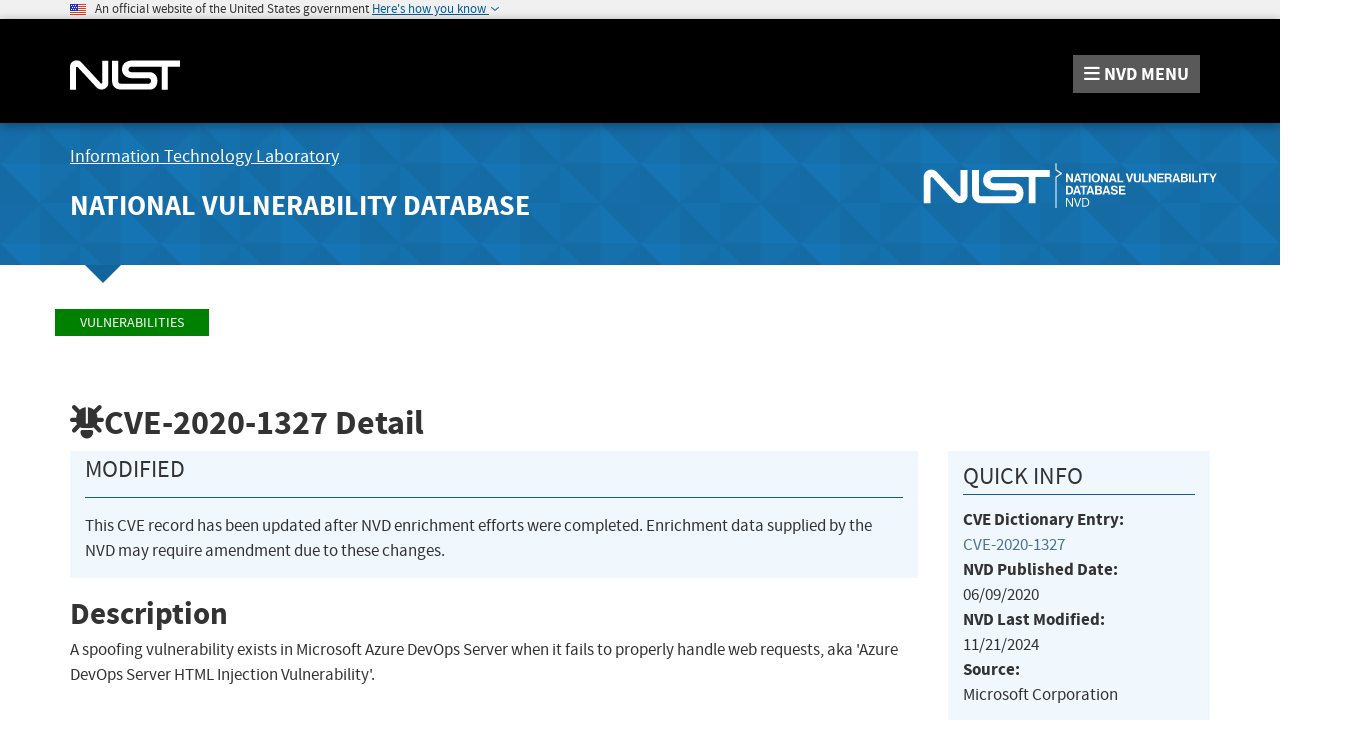

--- FILE ---
content_type: application/javascript; charset=UTF-8
request_url: https://nvd.nist.gov/cdn-cgi/challenge-platform/h/b/scripts/jsd/d251aa49a8a3/main.js?
body_size: 8662
content:
window._cf_chl_opt={AKGCx8:'b'};~function(A6,IE,Ik,Io,If,IY,IW,Is,A0,A2){A6=v,function(F,b,Ae,A5,I,A){for(Ae={F:411,b:610,I:513,A:429,N:561,U:453,n:526,j:508,H:507,x:444},A5=v,I=F();!![];)try{if(A=parseInt(A5(Ae.F))/1+parseInt(A5(Ae.b))/2*(-parseInt(A5(Ae.I))/3)+-parseInt(A5(Ae.A))/4+-parseInt(A5(Ae.N))/5+parseInt(A5(Ae.U))/6+-parseInt(A5(Ae.n))/7*(-parseInt(A5(Ae.j))/8)+parseInt(A5(Ae.H))/9*(parseInt(A5(Ae.x))/10),b===A)break;else I.push(I.shift())}catch(N){I.push(I.shift())}}(h,885371),IE=this||self,Ik=IE[A6(519)],Io={},Io[A6(420)]='o',Io[A6(500)]='s',Io[A6(399)]='u',Io[A6(404)]='z',Io[A6(405)]='n',Io[A6(534)]='I',Io[A6(606)]='b',If=Io,IE[A6(422)]=function(F,I,A,N,N3,N2,N1,Av,U,H,x,R,S,P,Z){if(N3={F:539,b:408,I:458,A:539,N:408,U:547,n:490,j:402,H:490,x:517,R:424,S:474,P:384,Z:524,D:570,B:527,M:604,O:469},N2={F:372,b:474,I:585},N1={F:428,b:451,I:563,A:368},Av=A6,U={'CAoHg':function(D,B,M,O){return D(B,M,O)},'kFdcF':function(D,B){return D(B)},'IFkrW':function(D,B){return D===B},'buYlD':function(D,B,M){return D(B,M)}},I===null||void 0===I)return N;for(H=Ip(I),F[Av(N3.F)][Av(N3.b)]&&(H=H[Av(N3.I)](F[Av(N3.A)][Av(N3.N)](I))),H=F[Av(N3.U)][Av(N3.n)]&&F[Av(N3.j)]?F[Av(N3.U)][Av(N3.H)](new F[(Av(N3.j))](H)):function(D,AF,B){for(AF=Av,D[AF(N2.F)](),B=0;B<D[AF(N2.b)];D[B]===D[B+1]?D[AF(N2.I)](B+1,1):B+=1);return D}(H),x='nAsAaAb'.split('A'),x=x[Av(N3.x)][Av(N3.R)](x),R=0;R<H[Av(N3.S)];S=H[R],P=U[Av(N3.P)](Ie,F,I,S),U[Av(N3.Z)](x,P)?(Z=U[Av(N3.D)]('s',P)&&!F[Av(N3.B)](I[S]),Av(N3.M)===A+S?j(A+S,P):Z||U[Av(N3.O)](j,A+S,I[S])):j(A+S,P),R++);return N;function j(D,B,Ah){Ah=v,Object[Ah(N1.F)][Ah(N1.b)][Ah(N1.I)](N,B)||(N[B]=[]),N[B][Ah(N1.A)](D)}},IY=A6(436)[A6(414)](';'),IW=IY[A6(517)][A6(424)](IY),IE[A6(535)]=function(I,A,N8,Ab,N,U,n,j,H,x){for(N8={F:480,b:557,I:370,A:430,N:474,U:557,n:435,j:368,H:388},Ab=A6,N={},N[Ab(N8.F)]=function(R,S){return R<S},N[Ab(N8.b)]=function(R,S){return R===S},N[Ab(N8.I)]=function(R,S){return R===S},U=N,n=Object[Ab(N8.A)](A),j=0;U[Ab(N8.F)](j,n[Ab(N8.N)]);j++)if(H=n[j],U[Ab(N8.U)]('f',H)&&(H='N'),I[H]){for(x=0;x<A[n[j]][Ab(N8.N)];U[Ab(N8.I)](-1,I[H][Ab(N8.n)](A[n[j]][x]))&&(IW(A[n[j]][x])||I[H][Ab(N8.j)]('o.'+A[n[j]][x])),x++);}else I[H]=A[n[j]][Ab(N8.H)](function(R){return'o.'+R})},Is=null,A0=Iy(),A2=function(UB,UD,UZ,UP,US,Ut,Uj,Am,b,I,A,N){return UB={F:406,b:427},UD={F:376,b:511,I:400,A:414,N:548,U:461,n:511,j:487,H:522,x:395,R:511,S:489,P:396,Z:368,D:511,B:559,M:396,O:511,m:461,L:441,d:572,T:395,a:581,g:598,z:498,l:567,E:536,k:368,o:564},UZ={F:474},UP={F:466},US={F:392,b:474,I:536,A:428,N:451,U:563,n:369,j:451,H:563,x:466,R:368,S:441,P:599,Z:394,D:461,B:522,M:437,O:393,m:592,L:376,d:368,T:548,a:511,g:394,z:553,l:592,E:428,k:563,o:466,f:462,G:368,e:466,Y:376,W:546,X:410,s:460,i:368,c:466,J:461,K:487,V:511,Q:412,C:410,y:368,h0:462,h1:489,h2:379,h3:465,h4:368,h5:498},Ut={F:473,b:459,I:379},Uj={F:461},Am=A6,b={'xKCRI':function(U,n){return U!==n},'uuwoG':function(U,n){return U&n},'EBaxt':function(U,n){return U==n},'eBMqb':function(U,n){return n==U},'aAkmx':function(U,n){return U+n},'yfkoc':function(U,n){return U(n)},'KxNca':function(U,n){return U>n},'AsUQr':function(U,n){return U|n},'gCpzl':function(U,n){return U<n},'vRxJc':function(U,n){return U<<n},'QKZbX':function(U,n){return U-n},'PPuao':function(U,n){return U(n)},'kkMnJ':function(U,n){return U>n},'lfiXU':function(U,n){return n==U},'wMPEm':function(U,n){return U-n},'VluQQ':function(U,n){return n==U},'oPARo':function(U,n){return n|U},'LneTl':function(U,n){return U<<n},'UFgcQ':function(U,n){return U==n},'BfXxC':function(U,n){return U(n)},'Qnlwa':function(U,n){return U|n},'ApRkK':function(U,n){return U&n},'nKptC':function(U,n){return U-n},'eYVaD':function(U,n){return U(n)},'tKaMn':function(U,n){return U*n},'ixMTF':function(U,n){return U(n)},'HhiHK':function(U,n){return U*n},'GUQOq':function(U,n){return n&U},'qOilT':function(U,n){return n==U},'ieeqn':function(U,n){return n===U},'FTfbw':function(U,n){return U+n}},I=String[Am(UB.F)],A={'h':function(U,UR,Ad,n){return UR={F:545,b:528,I:367,A:514,N:536,U:593,n:368,j:466,H:593,x:380,R:590,S:368,P:577},Ad=Am,n={'ZkBYC':function(j,H){return j<<H},'QvkTM':function(j,H,AL){return AL=v,b[AL(Uj.F)](j,H)},'Astoj':function(j,H){return j==H},'nRRfc':function(j,H){return j(H)}},Ad(Ut.F)===Ad(Ut.b)?'o.'+b:b[Ad(Ut.I)](null,U)?'':A.g(U,6,function(H,AT){if(AT=Ad,b[AT(UR.F)](AT(UR.b),AT(UR.I)))return AT(UR.A)[AT(UR.N)](H);else{for(X=1,s=0;i<c;K=n[AT(UR.U)](V,1)|Q,C==y-1?(h0=0,h1[AT(UR.n)](h2(h3)),h4=0):h5++,h6=0,J++);for(h7=h8[AT(UR.j)](0),h9=0;16>hh;hF=n[AT(UR.H)](hb,1)|n[AT(UR.x)](hI,1),n[AT(UR.R)](hA,hN-1)?(hU=0,hn[AT(UR.S)](n[AT(UR.P)](hj,hH)),hx=0):hR++,ht>>=1,hv++);}})},'g':function(U,j,H,Aa,x,R,S,P,Z,D,B,M,O,L,T,z,E,o){if(Aa=Am,b[Aa(US.F)](null,U))return'';for(R={},S={},P='',Z=2,D=3,B=2,M=[],O=0,L=0,T=0;T<U[Aa(US.b)];T+=1)if(z=U[Aa(US.I)](T),Object[Aa(US.A)][Aa(US.N)][Aa(US.U)](R,z)||(R[z]=D++,S[z]=!0),E=b[Aa(US.n)](P,z),Object[Aa(US.A)][Aa(US.N)][Aa(US.U)](R,E))P=E;else{if(Object[Aa(US.A)][Aa(US.j)][Aa(US.H)](S,P)){if(256>P[Aa(US.x)](0)){for(x=0;x<B;O<<=1,L==j-1?(L=0,M[Aa(US.R)](b[Aa(US.S)](H,O)),O=0):L++,x++);for(o=P[Aa(US.x)](0),x=0;b[Aa(US.P)](8,x);O=b[Aa(US.Z)](O<<1.02,b[Aa(US.D)](o,1)),b[Aa(US.F)](L,j-1)?(L=0,M[Aa(US.R)](H(O)),O=0):L++,o>>=1,x++);}else{for(o=1,x=0;b[Aa(US.B)](x,B);O=b[Aa(US.M)](O,1)|o,L==b[Aa(US.O)](j,1)?(L=0,M[Aa(US.R)](b[Aa(US.m)](H,O)),O=0):L++,o=0,x++);for(o=P[Aa(US.x)](0),x=0;b[Aa(US.L)](16,x);O=O<<1|o&1,L==j-1?(L=0,M[Aa(US.d)](H(O)),O=0):L++,o>>=1,x++);}Z--,b[Aa(US.T)](0,Z)&&(Z=Math[Aa(US.a)](2,B),B++),delete S[P]}else for(o=R[P],x=0;b[Aa(US.B)](x,B);O=b[Aa(US.g)](b[Aa(US.M)](O,1),b[Aa(US.D)](o,1)),L==b[Aa(US.z)](j,1)?(L=0,M[Aa(US.d)](b[Aa(US.l)](H,O)),O=0):L++,o>>=1,x++);P=(Z--,0==Z&&(Z=Math[Aa(US.a)](2,B),B++),R[E]=D++,String(z))}if(P!==''){if(Object[Aa(US.E)][Aa(US.j)][Aa(US.k)](S,P)){if(256>P[Aa(US.o)](0)){for(x=0;x<B;O<<=1,b[Aa(US.f)](L,j-1)?(L=0,M[Aa(US.G)](H(O)),O=0):L++,x++);for(o=P[Aa(US.e)](0),x=0;b[Aa(US.Y)](8,x);O=b[Aa(US.W)](b[Aa(US.X)](O,1),b[Aa(US.D)](o,1)),b[Aa(US.s)](L,b[Aa(US.z)](j,1))?(L=0,M[Aa(US.G)](H(O)),O=0):L++,o>>=1,x++);}else{for(o=1,x=0;x<B;O=O<<1|o,j-1==L?(L=0,M[Aa(US.i)](H(O)),O=0):L++,o=0,x++);for(o=P[Aa(US.c)](0),x=0;16>x;O=O<<1|b[Aa(US.J)](o,1),L==b[Aa(US.z)](j,1)?(L=0,M[Aa(US.d)](b[Aa(US.K)](H,O)),O=0):L++,o>>=1,x++);}Z--,0==Z&&(Z=Math[Aa(US.V)](2,B),B++),delete S[P]}else for(o=R[P],x=0;x<B;O=b[Aa(US.Q)](b[Aa(US.C)](O,1),b[Aa(US.D)](o,1)),L==j-1?(L=0,M[Aa(US.y)](b[Aa(US.l)](H,O)),O=0):L++,o>>=1,x++);Z--,b[Aa(US.h0)](0,Z)&&B++}for(o=2,x=0;b[Aa(US.B)](x,B);O=O<<1.77|b[Aa(US.h1)](o,1),b[Aa(US.h2)](L,j-1)?(L=0,M[Aa(US.R)](H(O)),O=0):L++,o>>=1,x++);for(;;)if(O<<=1,L==b[Aa(US.h3)](j,1)){M[Aa(US.h4)](b[Aa(US.S)](H,O));break}else L++;return M[Aa(US.h5)]('')},'j':function(U,Aw){return Aw=Am,null==U?'':U==''?null:A.i(U[Aw(UZ.F)],32768,function(n,Ag){return Ag=Aw,U[Ag(UP.F)](n)})},'i':function(U,j,H,Az,x,R,S,P,Z,D,B,M,O,L,T,z,Y,E,o,G){for(Az=Am,x=[],R=4,S=4,P=3,Z=[],M=H(0),O=j,L=1,D=0;b[Az(UD.F)](3,D);x[D]=D,D+=1);for(T=0,z=Math[Az(UD.b)](2,2),B=1;z!=B;)for(E=Az(UD.I)[Az(UD.A)]('|'),o=0;!![];){switch(E[o++]){case'0':b[Az(UD.N)](0,O)&&(O=j,M=H(L++));continue;case'1':O>>=1;continue;case'2':T|=(0<G?1:0)*B;continue;case'3':B<<=1;continue;case'4':G=b[Az(UD.U)](M,O);continue}break}switch(T){case 0:for(T=0,z=Math[Az(UD.n)](2,8),B=1;B!=z;G=M&O,O>>=1,0==O&&(O=j,M=b[Az(UD.j)](H,L++)),T|=(b[Az(UD.H)](0,G)?1:0)*B,B<<=1);Y=b[Az(UD.x)](I,T);break;case 1:for(T=0,z=Math[Az(UD.R)](2,16),B=1;B!=z;G=b[Az(UD.S)](M,O),O>>=1,O==0&&(O=j,M=H(L++)),T|=b[Az(UD.P)](0<G?1:0,B),B<<=1);Y=b[Az(UD.x)](I,T);break;case 2:return''}for(D=x[3]=Y,Z[Az(UD.Z)](Y);;){if(L>U)return'';for(T=0,z=Math[Az(UD.D)](2,P),B=1;z!=B;G=M&O,O>>=1,0==O&&(O=j,M=b[Az(UD.B)](H,L++)),T|=b[Az(UD.M)](0<G?1:0,B),B<<=1);switch(Y=T){case 0:for(T=0,z=Math[Az(UD.O)](2,8),B=1;B!=z;G=b[Az(UD.m)](M,O),O>>=1,0==O&&(O=j,M=b[Az(UD.L)](H,L++)),T|=b[Az(UD.d)](0<G?1:0,B),B<<=1);x[S++]=b[Az(UD.T)](I,T),Y=S-1,R--;break;case 1:for(T=0,z=Math[Az(UD.R)](2,16),B=1;z!=B;G=b[Az(UD.a)](M,O),O>>=1,b[Az(UD.g)](0,O)&&(O=j,M=b[Az(UD.B)](H,L++)),T|=B*(0<G?1:0),B<<=1);x[S++]=I(T),Y=S-1,R--;break;case 2:return Z[Az(UD.z)]('')}if(0==R&&(R=Math[Az(UD.b)](2,P),P++),x[Y])Y=x[Y];else if(b[Az(UD.l)](Y,S))Y=D+D[Az(UD.E)](0);else return null;Z[Az(UD.k)](Y),x[S++]=b[Az(UD.o)](D,Y[Az(UD.E)](0)),R--,D=Y,0==R&&(R=Math[Az(UD.R)](2,P),P++)}}},N={},N[Am(UB.b)]=A.h,N}(),A3();function IV(Nd,AS,F){return Nd={F:403,b:595},AS=A6,F=IE[AS(Nd.F)],Math[AS(Nd.b)](+atob(F.t))}function Ip(I,AV,A9,A,N,U){for(AV={F:571,b:458,I:430,A:381},A9=A6,A={},A[A9(AV.F)]=function(n,j){return n!==j},N=A,U=[];N[A9(AV.F)](null,I);U=U[A9(AV.b)](Object[A9(AV.I)](I)),I=Object[A9(AV.A)](I));return U}function Ic(){return Ii()!==null}function IJ(Nm,Nu,Ax,F,b,I,A,N){for(Nm={F:529,b:414,I:552,A:377,N:494},Nu={F:478},Ax=A6,F={'QcOqR':function(U,n){return U(n)},'qOTfu':function(U,n,j){return U(n,j)},'BVPuK':function(U,n){return U*n}},b=Ax(Nm.F)[Ax(Nm.b)]('|'),I=0;!![];){switch(b[I++]){case'0':A={'SZKnC':function(U){return U()}};continue;case'1':if(null===N)return;continue;case'2':Is&&F[Ax(Nm.I)](clearTimeout,Is);continue;case'3':Is=F[Ax(Nm.A)](setTimeout,function(AR){AR=Ax,A[AR(Nu.F)](Ir)},F[Ax(Nm.N)](N,1e3));continue;case'4':N=Ii();continue}break}}function Iy(Nk,AO){return Nk={F:397},AO=A6,crypto&&crypto[AO(Nk.F)]?crypto[AO(Nk.F)]():''}function v(F,b,I,A){return F=F-363,I=h(),A=I[F],A}function Ir(F,NS,NR,Nx,NH,Nn,AA,b,I){if(NS={F:614,b:566,I:587,A:607,N:515,U:481,n:363,j:413},NR={F:407,b:488,I:550,A:589,N:438,U:505,n:368,j:466,H:479,x:425,R:368},Nx={F:520},NH={F:493},Nn={F:576},AA=A6,b={'AxeXm':function(A,N){return N==A},'oVFro':function(A,N){return A|N},'nFMFa':function(A,N){return N&A},'Yznvs':AA(NS.F),'Axyrr':AA(NS.b),'NoBZn':function(A,N){return A(N)},'PodBr':function(A,N){return N==A},'mrUOb':function(A){return A()},'orEBn':function(A,N,U){return A(N,U)}},I=b[AA(NS.I)](IX),b[AA(NS.A)](IC,I.r,function(A,Aj,N,n){if(Aj=AA,N={'XJhYI':function(U,n,AN){return AN=v,b[AN(Nn.F)](U,n)},'wzHBI':function(U,n){return U-n},'SAkAJ':function(U,n,AU){return AU=v,b[AU(NH.F)](U,n)},'EJLpu':function(U,n,An){return An=v,b[An(Nx.F)](U,n)}},typeof F===b[Aj(NR.F)]){if(Aj(NR.b)!==b[Aj(NR.I)])b[Aj(NR.A)](F,A);else{for(k=0;o<f;e<<=1,N[Aj(NR.N)](Y,N[Aj(NR.U)](W,1))?(X=0,s[Aj(NR.n)](i(c)),J=0):K++,G++);for(n=V[Aj(NR.j)](0),Q=0;8>C;h0=N[Aj(NR.H)](h1<<1,N[Aj(NR.x)](n,1)),h2==h3-1?(h4=0,h5[Aj(NR.R)](h6(h7)),h8=0):h9++,n>>=1,y++);}}IJ()}),I.e){if(AA(NS.N)===AA(NS.N))A1(AA(NS.U),I.e);else if(b[AA(NS.n)](AA(NS.F),typeof I[AA(NS.j)]))return N[AA(NS.j)](function(){}),'p'}}function A4(A,N,Uf,AG,U,n,R,j,H){if(Uf={F:568,b:569,I:477,A:471,N:452,U:464,n:421,j:371,H:477,x:483,R:558,S:486,P:468,Z:483,D:518,B:609,M:486,O:468,m:476,L:602},AG=A6,U={},U[AG(Uf.F)]=AG(Uf.b),U[AG(Uf.I)]=AG(Uf.A),U[AG(Uf.N)]=function(R,S){return S===R},U[AG(Uf.U)]=AG(Uf.n),n=U,!A[AG(Uf.j)])return n[AG(Uf.F)]===n[AG(Uf.H)]?(R={},R.r={},R.e=R,R):void 0;n[AG(Uf.N)](N,AG(Uf.x))?(j={},j[AG(Uf.R)]=n[AG(Uf.U)],j[AG(Uf.S)]=A.r,j[AG(Uf.P)]=AG(Uf.Z),IE[AG(Uf.D)][AG(Uf.B)](j,'*')):(H={},H[AG(Uf.R)]=AG(Uf.n),H[AG(Uf.M)]=A.r,H[AG(Uf.O)]=AG(Uf.m),H[AG(Uf.L)]=N,IE[AG(Uf.D)][AG(Uf.B)](H,'*'))}function IC(F,b,NE,Nq,Nl,Nz,AZ,I,A,N,U){NE={F:594,b:419,I:403,A:385,N:543,U:448,n:373,j:556,H:439,x:456,R:603,S:371,P:495,Z:375,D:588,B:415,M:525,O:530,m:530,L:446,d:427,T:467},Nq={F:612},Nl={F:449,b:382,I:382,A:483,N:409,U:540},Nz={F:578},AZ=A6,I={'xtuHR':AZ(NE.F),'ahqDa':function(n,j){return n>=j},'pquWv':function(n,j){return n(j)},'qskMb':AZ(NE.b),'eWYjm':function(n){return n()}},A=IE[AZ(NE.I)],console[AZ(NE.A)](IE[AZ(NE.N)]),N=new IE[(AZ(NE.U))](),N[AZ(NE.n)](AZ(NE.j),AZ(NE.H)+IE[AZ(NE.N)][AZ(NE.x)]+AZ(NE.R)+A.r),A[AZ(NE.S)]&&(N[AZ(NE.F)]=5e3,N[AZ(NE.P)]=function(AD){AD=AZ,b(I[AD(Nz.F)])}),N[AZ(NE.Z)]=function(AB){AB=AZ,I[AB(Nl.F)](N[AB(Nl.b)],200)&&N[AB(Nl.I)]<300?b(AB(Nl.A)):I[AB(Nl.N)](b,I[AB(Nl.U)]+N[AB(Nl.b)])},N[AZ(NE.D)]=function(AM){AM=AZ,b(AM(Nq.F))},U={'t':I[AZ(NE.B)](IV),'lhr':Ik[AZ(NE.M)]&&Ik[AZ(NE.M)][AZ(NE.O)]?Ik[AZ(NE.M)][AZ(NE.m)]:'','api':A[AZ(NE.S)]?!![]:![],'c':Ic(),'payload':F},N[AZ(NE.L)](A2[AZ(NE.d)](JSON[AZ(NE.T)](U)))}function Ii(NP,AH,b,I,A,N,U,n){for(NP={F:450,b:605,I:387,A:405,N:414,U:403},AH=A6,b={},b[AH(NP.F)]=AH(NP.b),b[AH(NP.I)]=AH(NP.A),I=b,A=I[AH(NP.F)][AH(NP.N)]('|'),N=0;!![];){switch(A[N++]){case'0':U=IE[AH(NP.U)];continue;case'1':return n;case'2':if(!U)return null;continue;case'3':if(typeof n!==I[AH(NP.I)]||n<30)return null;continue;case'4':n=U.i;continue}break}}function IQ(NT,AP,F,b,I){return NT={F:595,b:365},AP=A6,F=3600,b=IV(),I=Math[AP(NT.F)](Date[AP(NT.b)]()/1e3),I-b>F?![]:!![]}function IX(Nh,AI,I,A,N,U,n,j,H,x){I=(Nh={F:512,b:455,I:506,A:482,N:414,U:583,n:484,j:366,H:416,x:554,R:573,S:608,P:504,Z:549,D:562,B:597,M:562,O:497,m:447},AI=A6,{'VEKpd':AI(Nh.F),'xuunk':AI(Nh.b),'MVqKD':function(R,S,P,Z,D){return R(S,P,Z,D)},'mBsQb':AI(Nh.I)});try{for(A=I[AI(Nh.A)][AI(Nh.N)]('|'),N=0;!![];){switch(A[N++]){case'0':return U={},U.r=H,U.e=null,U;case'1':H=pRIb1(j,n[I[AI(Nh.U)]],'d.',H);continue;case'2':n[AI(Nh.n)]=AI(Nh.j);continue;case'3':n=Ik[AI(Nh.H)](AI(Nh.x));continue;case'4':H=pRIb1(j,j,'',H);continue;case'5':H=I[AI(Nh.R)](pRIb1,j,j[I[AI(Nh.S)]]||j[AI(Nh.P)],'n.',H);continue;case'6':j=n[AI(Nh.Z)];continue;case'7':Ik[AI(Nh.D)][AI(Nh.B)](n);continue;case'8':Ik[AI(Nh.M)][AI(Nh.O)](n);continue;case'9':H={};continue;case'10':n[AI(Nh.m)]='-1';continue}break}}catch(R){return x={},x.r={},x.e=R,x}}function IG(F,I,Ap,A7){return Ap={F:542,b:428,I:391,A:563,N:435,U:551},A7=A6,I instanceof F[A7(Ap.F)]&&0<F[A7(Ap.F)][A7(Ap.b)][A7(Ap.I)][A7(Ap.A)](I)[A7(Ap.N)](A7(Ap.U))}function A1(A,N,Np,Au,U,n,j,H,x,R,S,P,Z,D,B,O){if(Np={F:560,b:523,I:418,A:556,N:439,U:417,n:445,j:544,H:443,x:579,R:458,S:430,P:381,Z:613,D:364,B:579,M:531,O:521,m:600,L:414,d:373,T:390,a:594,g:442,z:378,l:543,E:456,k:499,o:457,f:448,G:403,e:374,Y:374,W:584,X:543,s:580,i:543,c:580,J:575,K:543,V:401,Q:533,C:611,y:541,h0:558,h1:431,h2:446,h3:427,h4:495,h5:397},Au=A6,U={'IHnvh':function(M,O){return M!==O},'xxtnC':function(M,O){return M(O)},'MmthT':Au(Np.F),'StGNK':Au(Np.b),'UVPrm':Au(Np.I),'vomVf':Au(Np.A),'coRFB':function(M,O){return M+O},'gkBPi':Au(Np.N),'HpbPN':Au(Np.U)},!U[Au(Np.n)](IK,0)){if(U[Au(Np.j)]!==Au(Np.H))return![];else{for(O=[];U[Au(Np.x)](null,n);O=O[Au(Np.R)](j[Au(Np.S)](H)),x=R[Au(Np.P)](S));return O}}j=(n={},n[Au(Np.Z)]=A,n[Au(Np.D)]=N,n);try{if(U[Au(Np.B)](U[Au(Np.M)],U[Au(Np.O)])){for(H=Au(Np.m)[Au(Np.L)]('|'),x=0;!![];){switch(H[x++]){case'0':S[Au(Np.d)](U[Au(Np.T)],R);continue;case'1':S[Au(Np.a)]=2500;continue;case'2':R=U[Au(Np.g)](U[Au(Np.z)],IE[Au(Np.l)][Au(Np.E)])+Au(Np.k)+P.r+U[Au(Np.o)];continue;case'3':S=new IE[(Au(Np.f))]();continue;case'4':P=IE[Au(Np.G)];continue;case'5':D=(Z={},Z[Au(Np.e)]=IE[Au(Np.l)][Au(Np.Y)],Z[Au(Np.W)]=IE[Au(Np.X)][Au(Np.W)],Z[Au(Np.s)]=IE[Au(Np.i)][Au(Np.c)],Z[Au(Np.J)]=IE[Au(Np.K)][Au(Np.V)],Z[Au(Np.Q)]=A0,Z);continue;case'6':B={},B[Au(Np.C)]=j,B[Au(Np.y)]=D,B[Au(Np.h0)]=Au(Np.h1),S[Au(Np.h2)](A2[Au(Np.h3)](B));continue;case'7':S[Au(Np.h4)]=function(){};continue}break}}else return A&&N[Au(Np.h5)]?U[Au(Np.h5)]():''}catch(m){}}function A3(Uk,UE,Ul,Uz,Al,F,b,n,j,H,I,A,N){if(Uk={F:470,b:596,I:403,A:565,N:426,U:527,n:604,j:496,H:433,x:591,R:423,S:509,P:582,Z:591,D:574,B:586,M:492,O:492},UE={F:398,b:509,I:582,A:596,N:386,U:492,n:555,j:574,H:586},Ul={F:383},Uz={F:604,b:503,I:383,A:454,N:527,U:516,n:432},Al=A6,F={'NHJOJ':function(U,n){return U+n},'reJMc':function(U,n){return U+n},'RgeCv':function(U,n,j){return U(n,j)},'mRrFm':Al(Uk.F),'clttY':function(U,n){return n!==U},'fdWwZ':Al(Uk.b),'OFIUg':function(U){return U()},'FclIM':function(U){return U()},'mivLP':function(U,n){return U!==n}},b=IE[Al(Uk.I)],!b){if(Al(Uk.A)===Al(Uk.N))(n=M[O],j=j(L,d,n),T(j))?(H='s'===j&&!Y[Al(Uk.U)](W[n]),Al(Uk.n)===F[Al(Uk.j)](X,n)?s(F[Al(Uk.H)](i,n),j):H||c(F[Al(Uk.j)](J,n),K[n])):G(e+n,j);else return}if(!F[Al(Uk.x)](IQ))return;(I=![],A=function(Ug,Ua,AE,n){if(Ug={F:538},Ua={F:463},AE=Al,n={'PMShV':function(j,H,x,Aq){return Aq=v,F[Aq(Ua.F)](j,H,x)},'qHeYw':AE(Ul.F)},!I){if(I=!![],!IQ())return;Ir(function(j,Ak,H,R){(Ak=AE,H={'SMNKh':function(R,S){return S===R},'YZlpQ':Ak(Uz.F),'TNXDW':function(x,R,S,Ao){return Ao=Ak,n[Ao(Ug.F)](x,R,S)}},n[Ak(Uz.b)]!==Ak(Uz.I))?(R=H[Ak(Uz.A)]('s',B)&&!M[Ak(Uz.N)](O[m]),H[Ak(Uz.U)]===L+d?T(a+g,z):R||H[Ak(Uz.n)](l,E+k,o[f])):A4(b,j)})}},F[Al(Uk.R)](Ik[Al(Uk.S)],Al(Uk.P)))?F[Al(Uk.Z)](A):IE[Al(Uk.D)]?Ik[Al(Uk.D)](F[Al(Uk.B)],A):(N=Ik[Al(Uk.M)]||function(){},Ik[Al(Uk.O)]=function(Af){Af=Al,N(),F[Af(UE.F)](Ik[Af(UE.b)],Af(UE.I))&&(Af(UE.A)===F[Af(UE.N)]?(Ik[Af(UE.U)]=N,F[Af(UE.n)](A)):I[Af(UE.j)](F[Af(UE.H)],A))})}function h(UG){return UG='splice,mRrFm,mrUOb,onerror,NoBZn,Astoj,FclIM,PPuao,ZkBYC,timeout,floor,rnlfd,removeChild,qOilT,KxNca,4|2|3|0|1|7|5|6,isArray,detail,/jsd/oneshot/d251aa49a8a3/0.31210593225383904:1768915532:jA-OWxxuZSKaV36izuQzzy7KXXhkqGjTGTNWrwa0mNs/,d.cookie,0|2|4|3|1,boolean,orEBn,mBsQb,postMessage,2jntZXA,errorInfoObject,xhr-error,AdeF3,function,PodBr,TYlZ6,now,display: none,zAVwp,push,aAkmx,KRhCW,api,sort,open,CnwA5,onload,kkMnJ,qOTfu,gkBPi,EBaxt,QvkTM,getPrototypeOf,status,nFRTH,CAoHg,log,fdWwZ,KOPDP,map,ZYCLv,vomVf,toString,eBMqb,QKZbX,AsUQr,eYVaD,tKaMn,randomUUID,clttY,undefined,4|1|0|2|3,aUjz8,Set,__CF$cv$params,symbol,number,fromCharCode,Yznvs,getOwnPropertyNames,pquWv,LneTl,1331607YhLtMz,Qnlwa,catch,split,eWYjm,createElement,/invisible/jsd,SEkHV,http-code:,object,cloudflare-invisible,pRIb1,mivLP,bind,EJLpu,TCQnf,iYYhOYWnfbf,prototype,1852324FdYwwx,keys,jsd,TNXDW,reJMc,PIHjv,indexOf,_cf_chl_opt;JJgc4;PJAn2;kJOnV9;IWJi4;OHeaY1;DqMg0;FKmRv9;LpvFx1;cAdz2;PqBHf2;nFZCC5;ddwW5;pRIb1;rxvNi8;RrrrA2;erHi9,vRxJc,XJhYI,/cdn-cgi/challenge-platform/h/,txCKb,yfkoc,coRFB,RyMCy,10nydyiM,xxtnC,send,tabIndex,XMLHttpRequest,ahqDa,chMvR,hasOwnProperty,iyxqg,4911630YSKZaj,SMNKh,contentDocument,AKGCx8,HpbPN,concat,lLlmi,UFgcQ,uuwoG,VluQQ,RgeCv,ASNXJ,nKptC,charCodeAt,stringify,event,buYlD,DOMContentLoaded,LWouu,rwrKE,cRVpP,length,SgVPh,error,fDFZy,SZKnC,SAkAJ,HRZJH,error on cf_chl_props,VEKpd,success,style,rCcim,sid,BfXxC,hMINV,ApRkK,from,WgSta,onreadystatechange,oVFro,BVPuK,ontimeout,NHJOJ,appendChild,join,/b/ov1/0.31210593225383904:1768915532:jA-OWxxuZSKaV36izuQzzy7KXXhkqGjTGTNWrwa0mNs/,string,TlPlL,aOCeC,qHeYw,navigator,wzHBI,clientInformation,15972786ZAgqbf,327232DfYXyQ,readyState,random,pow,3|2|10|8|6|9|4|5|1|7|0,3045501WHoHxy,yt942AdiWuSNw8zlGV$5behmT-vHBUEYpK1CnjIxZOgXcF0qDMJo3srLf+6kR7QaP,FRYXY,YZlpQ,includes,parent,document,nFMFa,UVPrm,gCpzl,BPJyi,kFdcF,location,14Wcugqi,isNaN,oColG,0|4|1|2|3,href,StGNK,Bwdwr,JBxy9,bigint,rxvNi8,charAt,ABoXo,PMShV,Object,qskMb,chctx,Function,_cf_chl_opt,MmthT,xKCRI,oPARo,Array,lfiXU,contentWindow,Axyrr,[native code],QcOqR,wMPEm,iframe,OFIUg,POST,EhrVs,source,ixMTF,pUyXr,8215775FwHzYU,body,call,FTfbw,LULDb,QfSvm,ieeqn,oAELl,fFRjB,IFkrW,RjvsP,HhiHK,MVqKD,addEventListener,pkLOA2,AxeXm,nRRfc,xtuHR,IHnvh,LRmiB4,GUQOq,loading,xuunk,SSTpq3'.split(','),h=function(){return UG},h()}function IK(F,NL,At){return NL={F:510},At=A6,Math[At(NL.F)]()<F}function Ie(I,A,N,AJ,A8,U,n,j,H){n=(AJ={F:502,b:614,I:501,A:532,N:475,U:491,n:434,j:389,H:472,x:440,R:537,S:485,P:501,Z:420,D:389,B:434,M:472,O:614,m:413,L:502,d:547,T:601,a:440,g:547,z:537,l:614},A8=A6,U={},U[A8(AJ.F)]=A8(AJ.b),U[A8(AJ.I)]=function(R,S){return S===R},U[A8(AJ.A)]=A8(AJ.N),U[A8(AJ.U)]=function(R,S){return R==S},U[A8(AJ.n)]=A8(AJ.j),U[A8(AJ.H)]=function(R,S){return R==S},U[A8(AJ.x)]=function(R,S){return S===R},U[A8(AJ.R)]=function(R,S){return S===R},U[A8(AJ.S)]=function(R,S){return S==R},U);try{j=A[N]}catch(x){return n[A8(AJ.P)](A8(AJ.N),n[A8(AJ.A)])?'i':![]}if(null==j)return n[A8(AJ.P)](void 0,j)?'u':'x';if(n[A8(AJ.U)](A8(AJ.Z),typeof j))try{if(A8(AJ.D)===n[A8(AJ.B)]){if(n[A8(AJ.M)](A8(AJ.O),typeof j[A8(AJ.m)]))return j[A8(AJ.m)](function(){}),'p'}else typeof N===n[A8(AJ.L)]&&H(x),j()}catch(P){}return I[A8(AJ.d)][A8(AJ.T)](j)?'a':n[A8(AJ.a)](j,I[A8(AJ.g)])?'D':n[A8(AJ.z)](!0,j)?'T':j===!1?'F':(H=typeof j,n[A8(AJ.S)](A8(AJ.l),H)?IG(I,j)?'N':'f':If[H]||'?')}}()